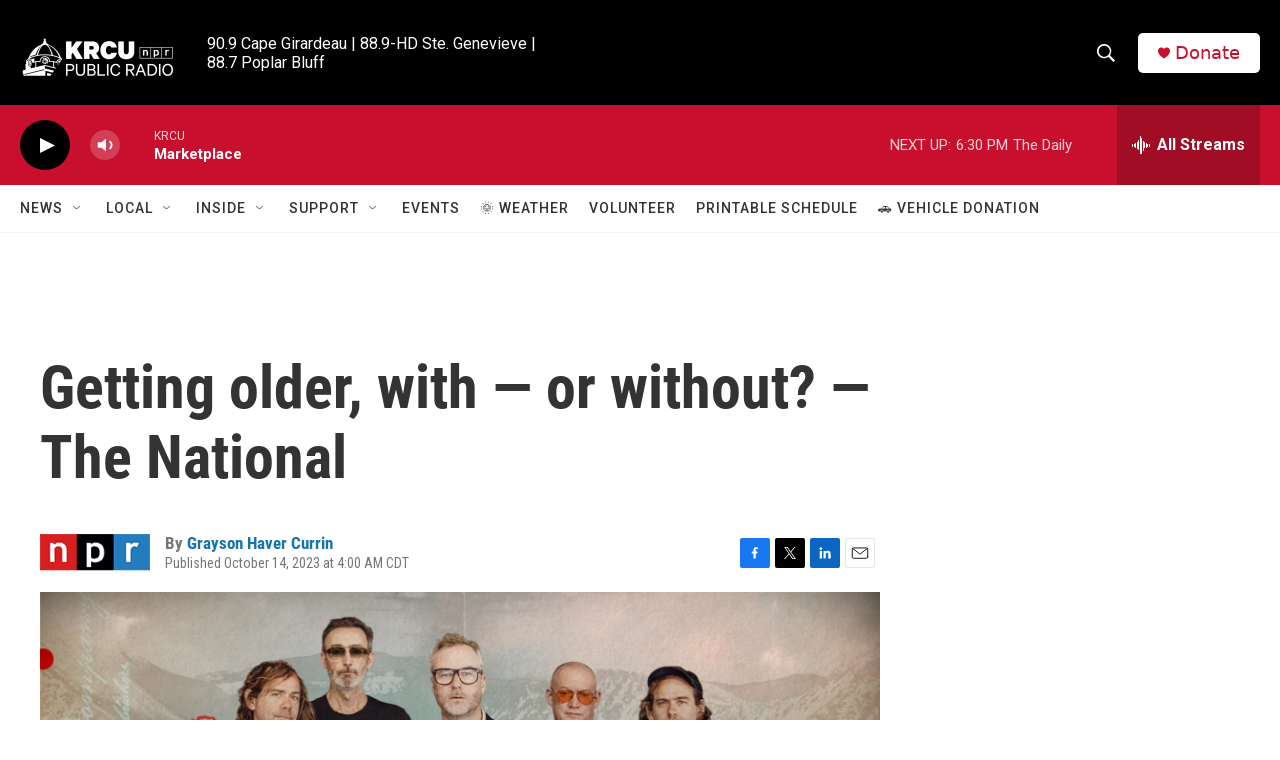

--- FILE ---
content_type: text/html; charset=utf-8
request_url: https://www.google.com/recaptcha/api2/aframe
body_size: 267
content:
<!DOCTYPE HTML><html><head><meta http-equiv="content-type" content="text/html; charset=UTF-8"></head><body><script nonce="nthTE7rS4vqvf8zCjzuuxQ">/** Anti-fraud and anti-abuse applications only. See google.com/recaptcha */ try{var clients={'sodar':'https://pagead2.googlesyndication.com/pagead/sodar?'};window.addEventListener("message",function(a){try{if(a.source===window.parent){var b=JSON.parse(a.data);var c=clients[b['id']];if(c){var d=document.createElement('img');d.src=c+b['params']+'&rc='+(localStorage.getItem("rc::a")?sessionStorage.getItem("rc::b"):"");window.document.body.appendChild(d);sessionStorage.setItem("rc::e",parseInt(sessionStorage.getItem("rc::e")||0)+1);localStorage.setItem("rc::h",'1768953844214');}}}catch(b){}});window.parent.postMessage("_grecaptcha_ready", "*");}catch(b){}</script></body></html>